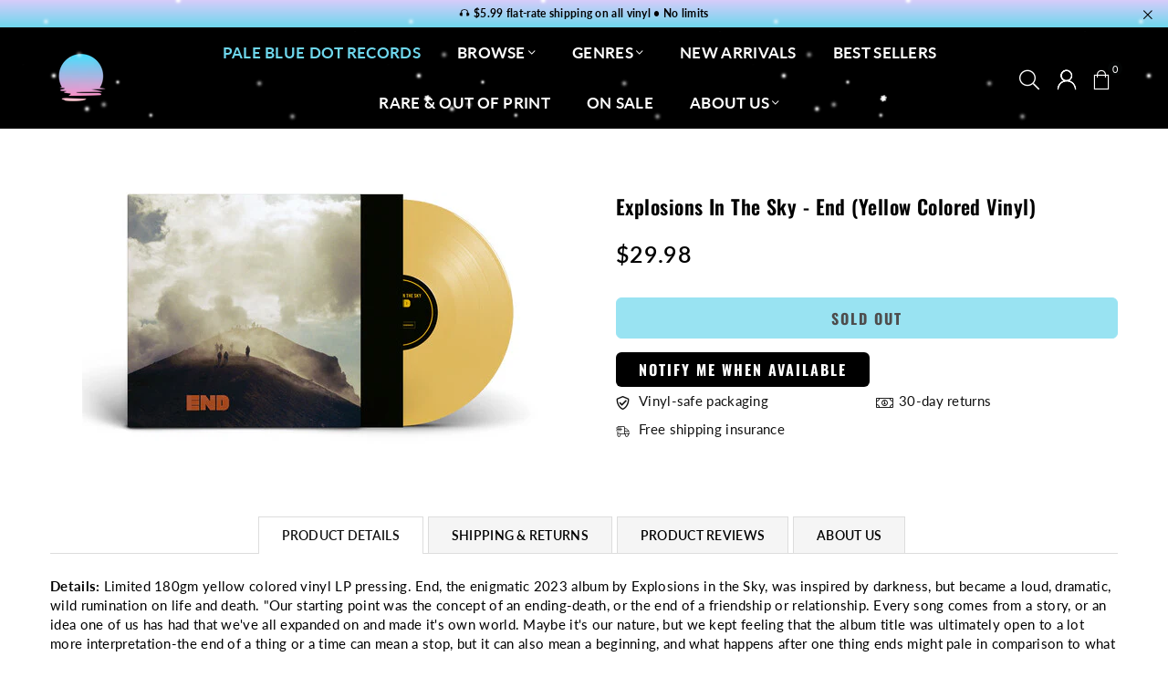

--- FILE ---
content_type: text/javascript; charset=utf-8
request_url: https://palebluedotrecords.com/products/explosions-in-the-sky-end-yellow-vinyl-lp.js
body_size: 1018
content:
{"id":8267054776576,"title":"Explosions in the Sky - End (Yellow Colored Vinyl)","handle":"explosions-in-the-sky-end-yellow-vinyl-lp","description":"\u003cp\u003e\u003cstrong\u003eDetails: \u003c\/strong\u003eLimited 180gm yellow colored vinyl LP pressing. End, the enigmatic 2023 album by Explosions in the Sky, was inspired by darkness, but became a loud, dramatic, wild rumination on life and death. \"Our starting point was the concept of an ending-death, or the end of a friendship or relationship. Every song comes from a story, or an idea one of us has had that we've all expanded on and made it's own world. Maybe it's our nature, but we kept feeling that the album title was ultimately open to a lot more interpretation-the end of a thing or a time can mean a stop, but it can also mean a beginning, and what happens after one thing ends might pale in comparison to what it becomes next,\" says the band about the album. End is perhaps the \"grandest\" Explosions In The Sky album - melding the quiet restraint and crushing feel of their early releases with the sonic texturing and ornate experimentation of their later releases, and their increasingly deep film and television scoring catalog, influenced by personal tastes stretching from classical to soul to experimental ambient music.\u003c\/p\u003e\u003cp\u003e\u003cstrong\u003eTracklist: \u003c\/strong\u003e\u003c\/p\u003e\u003col\u003e\n\u003cli\u003eTen Billion People\u003c\/li\u003e\n\u003cli\u003e Moving On\u003c\/li\u003e\n\u003cli\u003e Loved Ones\u003c\/li\u003e\n\u003cli\u003e Peace Or Quiet\u003c\/li\u003e\n\u003cli\u003e All Mountains\u003c\/li\u003e\n\u003cli\u003e The Fight\u003c\/li\u003e\n\u003cli\u003e It's Never Going To Stop\u003c\/li\u003e\n\u003c\/ol\u003e","published_at":"2023-10-16T22:54:17-04:00","created_at":"2023-10-16T22:54:17-04:00","vendor":"EXPLOSIONS IN THE SKY","type":"Vinyl LP","tags":["aent","Artist - Explosions in the Sky","cc-import","Color Vinyl","Genre - Rock","Release-Date: 09-15-2023","Rock","Vinyl","Vinyl LP"],"price":2998,"price_min":2998,"price_max":2998,"available":false,"price_varies":false,"compare_at_price":null,"compare_at_price_min":0,"compare_at_price_max":0,"compare_at_price_varies":false,"variants":[{"id":43962569097472,"title":"Default Title","option1":"Default Title","option2":null,"option3":null,"sku":"656605441450","requires_shipping":true,"taxable":true,"featured_image":null,"available":false,"name":"Explosions in the Sky - End (Yellow Colored Vinyl)","public_title":null,"options":["Default Title"],"price":2998,"weight":381,"compare_at_price":null,"inventory_management":"shopify","barcode":"656605441450","requires_selling_plan":false,"selling_plan_allocations":[]}],"images":["\/\/cdn.shopify.com\/s\/files\/1\/2723\/2340\/products\/4237515-3029821.jpg?v=1697511257"],"featured_image":"\/\/cdn.shopify.com\/s\/files\/1\/2723\/2340\/products\/4237515-3029821.jpg?v=1697511257","options":[{"name":"Title","position":1,"values":["Default Title"]}],"url":"\/products\/explosions-in-the-sky-end-yellow-vinyl-lp","media":[{"alt":null,"id":31995914912000,"position":1,"preview_image":{"aspect_ratio":1.812,"height":276,"width":500,"src":"https:\/\/cdn.shopify.com\/s\/files\/1\/2723\/2340\/products\/4237515-3029821.jpg?v=1697511257"},"aspect_ratio":1.812,"height":276,"media_type":"image","src":"https:\/\/cdn.shopify.com\/s\/files\/1\/2723\/2340\/products\/4237515-3029821.jpg?v=1697511257","width":500}],"requires_selling_plan":false,"selling_plan_groups":[]}